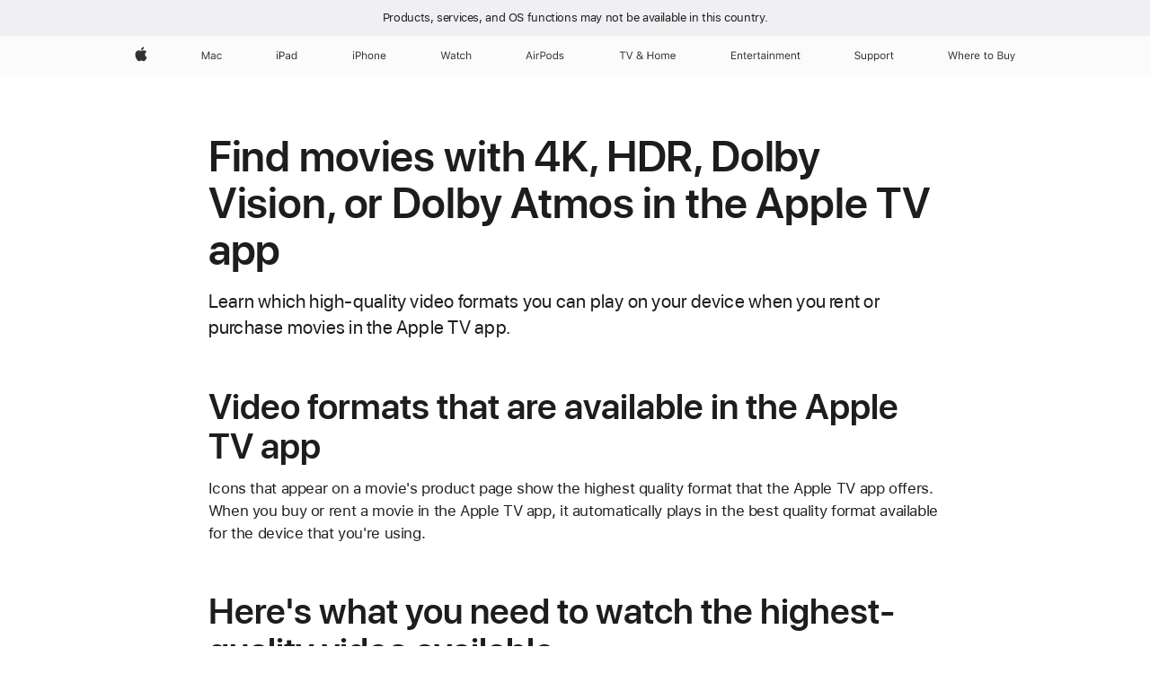

--- FILE ---
content_type: text/css
request_url: https://support.apple.com/clientside/build/cis-locale-bar.css
body_size: 696
content:
#cisHeader {
    background: rgb(240, 240, 242);
    line-height: 40px;
    width: 100%;
    right: 0;
    height: 40px;
    text-align: center;
    z-index: 9999;
    transition: background-color 240ms cubic-bezier(0.4, 0, 0.6, 1);
    position: relative;
}

#cisheader:after {
    content: "";
    display: table;
    clear: both;
}

.cis-bar-text {
    color: rgb(29, 29, 31);
    font-size: 13px;
    text-align: center;
    line-height: 20px;
    overflow: hidden;
    text-decoration: none;
    text-overflow: ellipsis;
    margin: 10px 0;
    float: left;
    width: 100%;
    font-family: "SF Pro SC", "HanHei SC", "SF Pro Text", "Myriad Set Pro", "PingFang SC", "Helvetica Neue", Helvetica, Arial, sans-serif;
}

.cis-bar-text-br {
    display: none;
}

#cisHeader~#globalheader>#globalnav,
#cisHeader~#ac-globalnav[lang='en-BY'],
#cisHeader~.ac-gn-blur {
    top: 40px;
}

@media only screen and (max-width: 767px) {
    #cisHeader {
        height: 44px;
    }
    .cis-bar-text {
        line-height: 24px;
    }
    .ac-gn-blur {
        display: none !important;
    }
    #cisHeader~#globalheader>#globalnav,
    #cisHeader~#ac-globalnav[lang='en-BY'],
    #cisHeader~.ac-gn-blur {
        top: 44px;
    }
}

@media only screen and (max-width: 540px) {
    #cisHeader {
        height: 50px;
    }
    #cisHeader~#globalheader>#globalnav,
    #cisHeader~#ac-globalnav[lang='en-BY'],
    #cisHeader~.ac-gn-blur {
        top: 50px;
    }
    .cis-bar-text {
        font-size: 12px;
        line-height: 1.4;
    }
    .cis-bar-text-br {
        display: inline-block;
    }
}